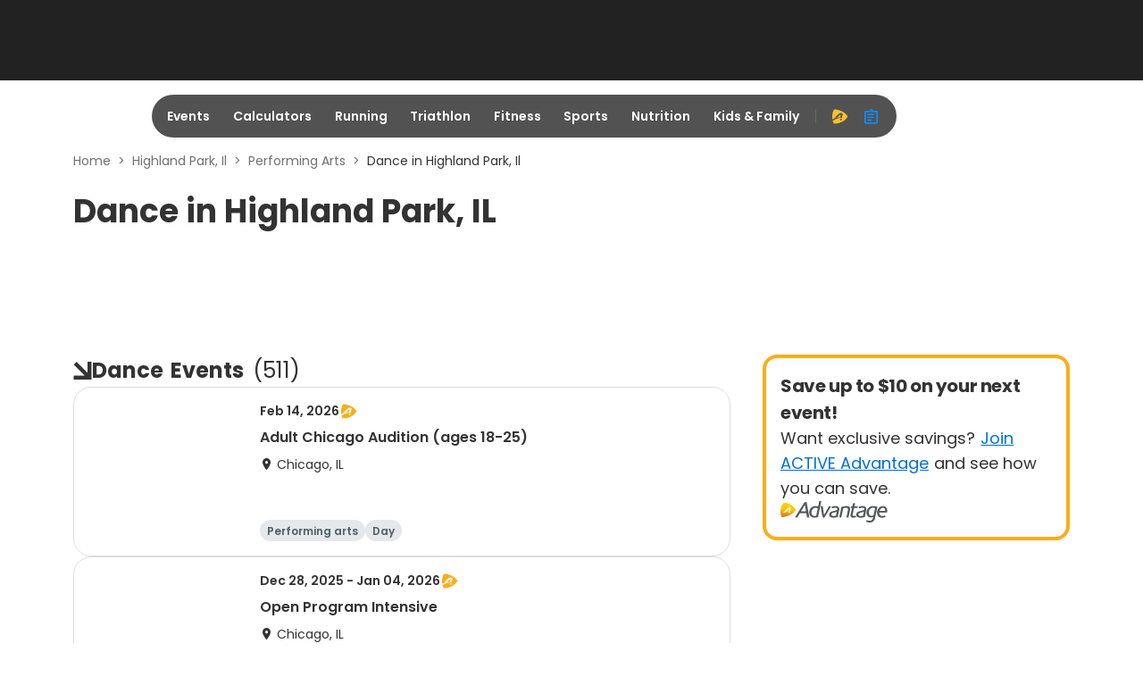

--- FILE ---
content_type: application/javascript; charset=utf-8
request_url: https://fundingchoicesmessages.google.com/f/AGSKWxUrOHlTegDzU5ftcMFsZiGQsefMZCevVS2D0IM3ODVnh60btVU8j5IND0y1Q0pVMdr1bUE9UNS1m-yblhgqyhTTnn5XTQXVB4M2zStgQKLVZ3nnva_2f0RfCWhmTXwJ5yFmXc7OZLeSFv_h18BjwL6hoOoZzae0oJzqUQthYkgaBBg6T5NzMqHc0An6/_/bannerad6./adbg.jpg-ad-big./ads_9_/adrefresh.
body_size: -1289
content:
window['932cc59b-da25-408f-9f96-98c7e5074cd6'] = true;